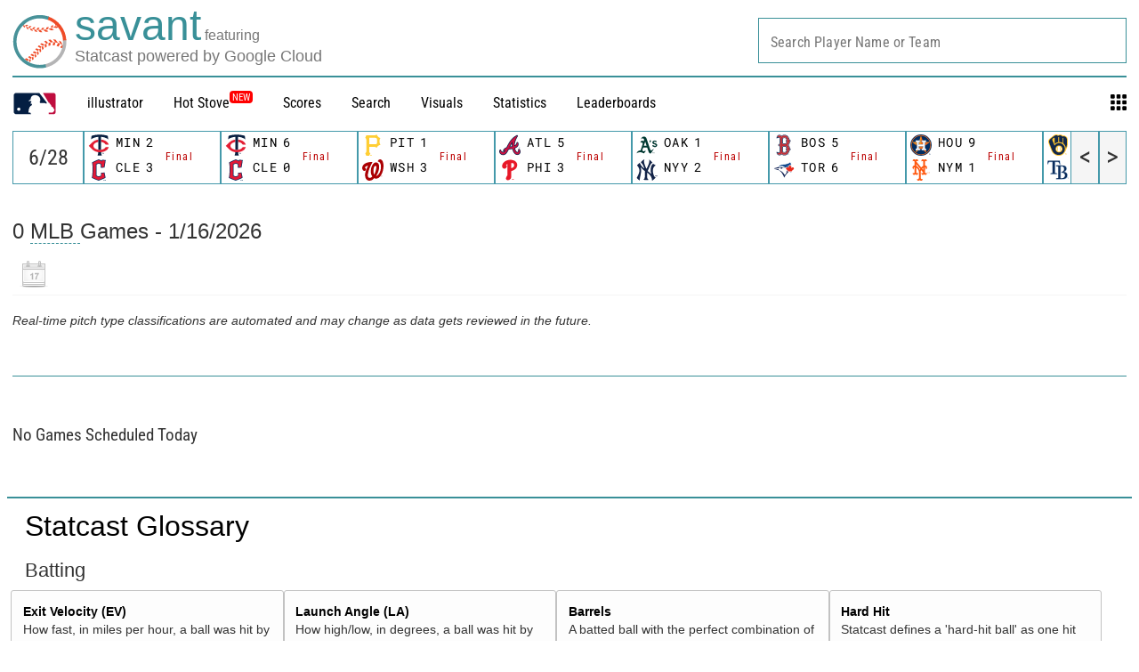

--- FILE ---
content_type: application/x-javascript;charset=utf-8
request_url: https://ans.mlb.com/id?d_visid_ver=2.1.0&d_fieldgroup=A&mcorgid=A65F776A5245B01B0A490D44%40AdobeOrg&mid=92182545162888669531116524567953041136&ts=1768620517719
body_size: -181
content:
{"mid":"92182545162888669531116524567953041136","id":"34B580F20BF20AE0-4000025DA2723864"}